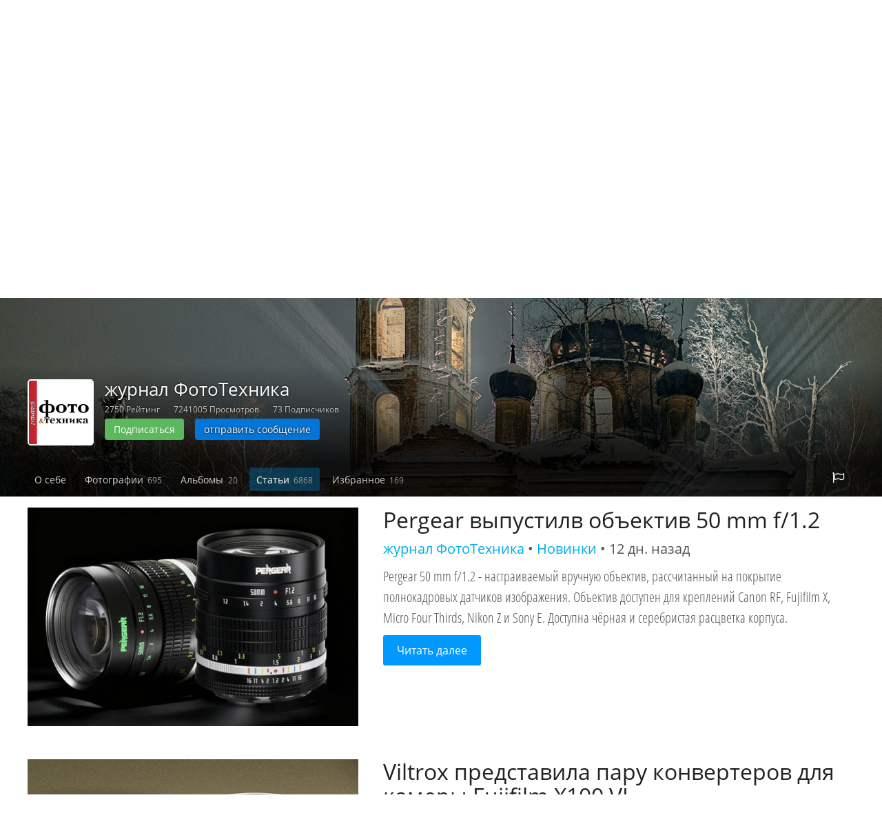

--- FILE ---
content_type: text/html; charset=utf-8
request_url: https://fotosky.ru/Fototechnika/articles/
body_size: 21073
content:
<!DOCTYPE html PUBLIC "http://www.w3.org/TR/xhtml1/DTD/xhtml1-strict.dtd">
<html>
<head>
<meta http-equiv="Content-Type" content="text/html; charset=utf-8">
<title>Страница автора журнал ФотоТехника / fotosky</title>
<meta name="keywords" content="публикации журнал ФотоТехника, статьи журнал ФотоТехника, отзывы и комментарии журнал ФотоТехника">
<meta name="description" content="Опубликованные статьи, отзывы и комментарии.">
<meta name="viewport" content="width=device-width, initial-scale=1.0">
<link rel="stylesheet" href="/css/common/bootstrap/v4/bootstrap.min.css" type="text/css">
<link rel="stylesheet" href="/css/common/tether/tether.min.css" type="text/css">
<link rel="stylesheet" href="/css/common/jquery_ui/themes/ui1_10/smoothness/jquery-ui-1.10.3.custom.min.css" type="text/css">
<link rel="stylesheet" href="/css/photosky/common/grid.css" type="text/css">
<link rel="stylesheet" href="/css/photosky/modules/gallery/photo-dialog.css" type="text/css">
<link type="text/css" rel="stylesheet" href="/css/photosky/modules/comments/comments-list.css">
<link type="text/css" rel="stylesheet" href="/css/photosky/modules/comments/reports.css">
<link rel="stylesheet" href="/css/common/jgrowl/jquery.jgrowl.css" type="text/css">
<link rel="stylesheet" href="/css/common/fontawesome/css/font-awesome.min.css" type="text/css">
<script type="text/javascript" src="/js/jquery/jquery-1.11.0.min.js"></script><script type="text/javascript" src="/js/jquery/jquery-migrate-1.2.1.min.js"></script><script type="text/javascript" src="/js/jquery/jquery.jgrowl_minimized.js"></script><script type="text/javascript" src="/js/tether/tether.min.js"></script><script type="text/javascript" src="/js/bootstrap/v4/bootstrap.min.js"></script><script type="text/javascript" src="/js/jquery/ui/jquery-ui-1.10.4.min.js"></script><script type="text/javascript" src="/js/jquery/ui/jquery.ui.datepicker-ru.js"></script><script type="text/javascript" src="/js/photosky/modules/gallery/photo-dialog.js"></script><script type="text/javascript" src="/js/photosky/modules/comments/script.js"></script><script type="text/javascript" src="/js/photosky/modules/comments/reports.js"></script><script type="text/javascript" src="/js/photosky/modules/social/shares.js"></script><script type="text/javascript" src="/js/photosky/modules/social/favorites.js"></script><script type="text/javascript" src="/js/photosky/modules/social/followers.js"></script><script type="text/javascript" src="/js/photosky/modules/social/likes.js"></script><script type="text/javascript" src="/js/photosky/modules/messenger/outer.js"></script><script type="text/javascript" src="/js/photosky/common/support.js"></script><script type="text/javascript" src="//www.gstatic.com/firebasejs/3.6.8/firebase.js"></script><script type="text/javascript" src="/js/photosky/common/firebase_subscribe.js"></script><script src="//yastatic.net/es5-shims/0.0.2/es5-shims.min.js"></script><script src="//yastatic.net/share2/share.js"></script><link rel="stylesheet" href="/css/photosky/modules/gallery/photo-list.css" type="text/css">
<link rel="stylesheet" href="/css/photosky/modules/gallery/album-list.css" type="text/css">
<link rel="stylesheet" href="/css/photosky/modules/users/users-list.css" type="text/css">
<link rel="stylesheet" href="/css/photosky/modules/users/user-page.css" type="text/css">
<link rel="stylesheet" href="/css/photosky/modules/social/followers.css" type="text/css">
<link rel="stylesheet" href="/css/photosky/modules/publications/publication-list.css" type="text/css">
<link rel="stylesheet" href="/css/common/justified/justifiedGallery.css" type="text/css">
<script type="text/javascript" src="/js/jquery/justified/jquery.justifiedGallery.min.js"></script><script type="text/javascript" src="/js/photosky/modules/gallery/photo-list.js"></script><script type="text/javascript" src="/js/photosky/modules/users/profile.js"></script><script type="text/javascript" src="/js/jquery/ajaxfileupload.js"></script><link rel="icon" href="https://fotosky.ru/favicon.ico" type="image/x-icon">
</head>
<body><div id="wraper">
<div id="header"><div class="in adoptive">
<div class="logo"><a href="/">fotosky.ru</a></div>
<ul class="right">
<li class="menu-toggle"><a href="#"></a></li>
<li><a href="/login/">Войти</a></li>
</ul>
<ul class="middle">
<li><a href="/search/photos/">Поиск</a></li>
<li><a href="/popular/">Галерея</a></li>
<li><a href="/fotozhurnal/proekty/">Проекты</a></li>
<li><a href="/fotozhurnal/konkursy/contests/">Конкурсы</a></li>
<li><a href="/fotozhurnal/">Фотожурнал</a></li>
</ul>
<div class="cl"></div>
</div></div>
<div id="content"><div class="user profile">
<div id="cover">
<div class="cover" image="/images/users_uploads/_covers/224857.jpg"></div>
<div class="sidebar left"><div class="events list">
<div class="title" data-toggle="collapse" data-target="#events-list">Ближайшие события</div>
<div class="items collapse in" id="events-list"><div class="item"><a href="/fotozhurnal/afisha/afisha-vystavki/fotograficheskoe_puteshestvie1/"><div class="preview"><img src="/thumbnails/publications/crop_200x200/fe9474e28b4311394f426c281d5b14e2.jpg"></div>
<div class="in">
<div class="text-warning">Прямо сейчас</div>
<div class="name">Фото[графическое] путешествие</div>
<div class="info">До 29 марта 2026 00:00 / Выставки</div>
</div></a></div></div>
</div></div>
<div class="bottom">
<div class="fader gradient-fader-bottom"><div class="adoptive"><div class="person">
<div class="avatar">
<img src="/thumbnails/users/crop_300x300/cff09eeaa6a4535daefbaacb52c0c6f5.jpg"><div class="rank"></div>
</div>
<div class="info">
<h1>журнал ФотоТехника</h1>
<div class="stats"><ul>
<li>2750 Рейтинг</li>
<li>7241005 Просмотров</li>
<li>73 Подписчиков</li>
</ul></div>
<div class="actions">
<button class="btn btn-success btn-sm followbar" data-oid="224857">Подписаться</button><a class="btn btn-primary btn-sm" href="/messenger/write/224857/">отправить сообщение</a>
</div>
</div>
</div></div></div>
<div class="menu"><ul class="adoptive">
<li class="pull-xs-right"><button class="report" data-type="object" data-id="224857" title="Пожаловаться на пользователя"><i class="fa fa-flag-o"></i></button></li>
<li><a href="/Fototechnika/about/">О себе</a></li>
<li><a href="/Fototechnika/">Фотографии<span class="count">695</span></a></li>
<li><a href="/Fototechnika/albums/">Альбомы<span class="count">20</span></a></li>
<li><b>Статьи<span class="count">6868</span></b></li>
<li><a href="/Fototechnika/favorites/">Избранное<span class="count">169</span></a></li>
</ul></div>
</div>
</div>
<div class="publications list wide adoptive">
<div class="items">
<div class="item">
<div class="poster"><a href="/fotozhurnal/techguide/innovations/pergear_vypustilv_obektiv_50_mm_f12/" title="Pergear выпустилв объектив 50 mm f/1.2"><img src="/thumbnails/articles/crop_500x330/00a6cbb61d2e85cdebcd47d3b8de7bd0.jpg" alt="Pergear выпустилв объектив 50 mm f/1.2"></a></div>
<div class="info">
<h3><a href="/fotozhurnal/techguide/innovations/pergear_vypustilv_obektiv_50_mm_f12/">Pergear выпустилв объектив 50 mm f/1.2</a></h3>
<div class="published">
<a href="/Fototechnika/">журнал ФотоТехника</a> • 
	<a href="/fotozhurnal/techguide/innovations/">Новинки</a> • 
	12 дн. назад</div>
<div class="anons">Pergear 50 mm f/1.2 - настраиваемый вручную объектив, рассчитанный на покрытие полнокадровых датчиков изображения. Объектив доступен для креплений Canon RF, Fujifilm X, Micro Four Thirds, Nikon Z и Sony E. Доступна чёрная и серебристая расцветка корпуса.</div>
<div class="read"><a href="/fotozhurnal/techguide/innovations/pergear_vypustilv_obektiv_50_mm_f12/">Читать далее</a></div>
</div>
</div>
<div class="item">
<div class="poster"><a href="/fotozhurnal/techguide/innovations/viltrox_predstavila_paru_konverterov_dlya_kamery_fujifilm_x100_vi/" title="Viltrox представила пару конвертеров для камеры Fujifilm X100 VI"><img src="/thumbnails/articles/crop_500x330/957e314ce4590dc9efe9d8ac3f4425ab.jpg" alt="Viltrox представила пару конвертеров для камеры Fujifilm X100 VI"></a></div>
<div class="info">
<h3><a href="/fotozhurnal/techguide/innovations/viltrox_predstavila_paru_konverterov_dlya_kamery_fujifilm_x100_vi/">Viltrox представила пару конвертеров для камеры Fujifilm X100 VI</a></h3>
<div class="published">
<a href="/Fototechnika/">журнал ФотоТехника</a> • 
	<a href="/fotozhurnal/techguide/innovations/">Новинки</a> • 
	14 дн. назад</div>
<div class="anons">Представленные конвертёры имеют обозначение WCL-X100VI и TCL-X100VI. Первый предлагает коэф преобразования фокусного расстояния 0.8x, второй 1.4x. Оба ковертёра доступны в чёрной и серебристой расцветке, идеально сочетаясь с классической эстетикой камеры  X100VI.</div>
<div class="read"><a href="/fotozhurnal/techguide/innovations/viltrox_predstavila_paru_konverterov_dlya_kamery_fujifilm_x100_vi/">Читать далее</a></div>
</div>
</div>
<div class="item">
<div class="poster"><a href="/fotozhurnal/techguide/innovations/brightin_star_predstavila_ob_ektiv_af_24_mm_f_1_8/" title="Brightin Star представила объектив AF 24 mm f/1.8"><img src="/thumbnails/articles/crop_500x330/793727a39592ac2ca3ac76b06940efa0.jpg" alt="Brightin Star представила объектив AF 24 mm f/1.8"></a></div>
<div class="info">
<h3><a href="/fotozhurnal/techguide/innovations/brightin_star_predstavila_ob_ektiv_af_24_mm_f_1_8/">Brightin Star представила объектив AF 24 mm f/1.8</a></h3>
<div class="published">
<a href="/Fototechnika/">журнал ФотоТехника</a> • 
	<a href="/fotozhurnal/techguide/innovations/">Новинки</a> • 
	14 дн. назад</div>
<div class="anons">Brightin Star AF 24 mm f/1.8 - автофокусный объектив без оптической стабилизации, рассчитанный на покрытие полнокадровых датчиков изображения. Доступен для креплений Sony E и Nikon Z.</div>
<div class="read"><a href="/fotozhurnal/techguide/innovations/brightin_star_predstavila_ob_ektiv_af_24_mm_f_1_8/">Читать далее</a></div>
</div>
</div>
<div class="item">
<div class="poster"><a href="/fotozhurnal/techguide/innovations/7artisans_vypustila_obktiv_50_mm_f12/" title="7Artisans выпустила объктив 50 mm f/1.2"><img src="/thumbnails/articles/crop_500x330/3b0ae7bfaaa42ddd49de2fdb8ee96a7f.jpg" alt="7Artisans выпустила объктив 50 mm f/1.2"></a></div>
<div class="info">
<h3><a href="/fotozhurnal/techguide/innovations/7artisans_vypustila_obktiv_50_mm_f12/">7Artisans выпустила объктив 50 mm f/1.2</a></h3>
<div class="published">
<a href="/Fototechnika/">журнал ФотоТехника</a> • 
	<a href="/fotozhurnal/techguide/innovations/">Новинки</a> • 
	14 дн. назад</div>
<div class="anons">7Artisans 50 mm f/1.2– это объектив, который предполагает ручную настройку фокусировки/диафрагмы и рассчитан на покрытие датчиков изображения формата APS-C. Доступен для следующих креплений: Fujifilm X, Micro Four Thirds, Nikon Z и Sony E.</div>
<div class="read"><a href="/fotozhurnal/techguide/innovations/7artisans_vypustila_obktiv_50_mm_f12/">Читать далее</a></div>
</div>
</div>
<div class="item">
<div class="poster"><a href="/fotozhurnal/techguide/innovations/artralab_28_mm_f_2_8_dlya_leica_m/" title="ArtraLab 28 mm f/2.8 для Leica M"><img src="/thumbnails/articles/crop_500x330/c728ac3113a945f4b000792794690696.jpg" alt="ArtraLab 28 mm f/2.8 для Leica M"></a></div>
<div class="info">
<h3><a href="/fotozhurnal/techguide/innovations/artralab_28_mm_f_2_8_dlya_leica_m/">ArtraLab 28 mm f/2.8 для Leica M</a></h3>
<div class="published">
<a href="/Fototechnika/">журнал ФотоТехника</a> • 
	<a href="/fotozhurnal/techguide/innovations/">Новинки</a> • 
	14 дн. назад</div>
<div class="anons">Компания ArtraLab представила полнокадровый мануальный объектив 28 mm f /2.8 с креплением Leica M. Объектив выполнен в стиле ретро, однако имеет современную оптическую конструкцию, которая, согласно заявлению компании, обеспечивает хорошее качество изображения при сохранении небольших размеров.</div>
<div class="read"><a href="/fotozhurnal/techguide/innovations/artralab_28_mm_f_2_8_dlya_leica_m/">Читать далее</a></div>
</div>
</div>
<div class="item">
<div class="poster"><a href="/fotozhurnal/techguide/innovations/viltrox_af_35_mm_f_12_lab_s_novym_krepleniem/" title="Viltrox AF 35 мм f / 1.2 LAB с новым креплением"><img src="/thumbnails/articles/crop_500x330/9d3d3f2520fed98f2fda6bbc362dedcc.jpg" alt="Viltrox AF 35 мм f / 1.2 LAB с новым креплением"></a></div>
<div class="info">
<h3><a href="/fotozhurnal/techguide/innovations/viltrox_af_35_mm_f_12_lab_s_novym_krepleniem/">Viltrox AF 35 мм f / 1.2 LAB с новым креплением</a></h3>
<div class="published">
<a href="/Fototechnika/">журнал ФотоТехника</a> • 
	<a href="/fotozhurnal/techguide/innovations/">Новинки</a> • 
	1 мес. назад</div>
<div class="anons">Viltrox AF 35 mm f/1.2 LAB  – светосильный автофокусный объектив без оптической стабилизации, рассчитанный на покрытие полнокадровых датчиков изображения. Изначально выпускался с креплением Sony E, теперь появлась версия с креплением Nikon Z.</div>
<div class="read"><a href="/fotozhurnal/techguide/innovations/viltrox_af_35_mm_f_12_lab_s_novym_krepleniem/">Читать далее</a></div>
</div>
</div>
<div class="item">
<div class="poster"><a href="/fotozhurnal/techguide/innovations/ricoh_gr_iv_hdf/" title="RICOH GR IV HDF"><img src="/thumbnails/articles/crop_500x330/6cd4b274106f6cdf364686fce5d53d60.jpg" alt="RICOH GR IV HDF"></a></div>
<div class="info">
<h3><a href="/fotozhurnal/techguide/innovations/ricoh_gr_iv_hdf/">RICOH GR IV HDF</a></h3>
<div class="published">
<a href="/Fototechnika/">журнал ФотоТехника</a> • 
	<a href="/fotozhurnal/techguide/innovations/">Новинки</a> • 
	1 мес. назад</div>
<div class="anons">Компания RICOH  объявила о начале выпуска GR IV HDF – вариант модели GR IV, в котором фильтр ND был заменен диффузионным фильтром.</div>
<div class="read"><a href="/fotozhurnal/techguide/innovations/ricoh_gr_iv_hdf/">Читать далее</a></div>
</div>
</div>
<div class="item">
<div class="poster"><a href="/fotozhurnal/techguide/innovations/meike_af_23_mm_f_1_4/" title="Meike AF 23 mm f/1.4"><img src="/thumbnails/articles/crop_500x330/65e1bc134e197ed35173a428dce8b7db.jpg" alt="Meike AF 23 mm f/1.4"></a></div>
<div class="info">
<h3><a href="/fotozhurnal/techguide/innovations/meike_af_23_mm_f_1_4/">Meike AF 23 mm f/1.4</a></h3>
<div class="published">
<a href="/Fototechnika/">журнал ФотоТехника</a> • 
	<a href="/fotozhurnal/techguide/innovations/">Новинки</a> • 
	1 мес. назад</div>
<div class="anons">Meike AF 23 mm f/1.4 – автофокусный объектив без оптической стабилизации, рассчитанный на покрытие датчиков изображения формата APS-C. Доступен для креплений Nikon Z и Sony E. В последствии должна появится версия с байонетом Fujifilm X.</div>
<div class="read"><a href="/fotozhurnal/techguide/innovations/meike_af_23_mm_f_1_4/">Читать далее</a></div>
</div>
</div>
<div class="item">
<div class="poster"><a href="/fotozhurnal/techguide/innovations/7artisans_6_mm_f_2_0/" title="7Artisans 6 mm f/2.0"><img src="/thumbnails/articles/crop_500x330/2d1a99ede42e5c4c58aa5d5ab4cbb181.jpg" alt="7Artisans 6 mm f/2.0"></a></div>
<div class="info">
<h3><a href="/fotozhurnal/techguide/innovations/7artisans_6_mm_f_2_0/">7Artisans 6 mm f/2.0</a></h3>
<div class="published">
<a href="/Fototechnika/">журнал ФотоТехника</a> • 
	<a href="/fotozhurnal/techguide/innovations/">Новинки</a> • 
	1 мес. назад</div>
<div class="anons">7Artisans 6 mm f/2.0 – настраиваемый вручную объектив типа "рыбий глаз" с углом поля зрения 220° . Рассчитан на покрытие датчиков изображения формата APS-C. Выпускается для креплений Canon RF, Fujifilm X, Micro Four Thirds, Nikon Z и Sony E.</div>
<div class="read"><a href="/fotozhurnal/techguide/innovations/7artisans_6_mm_f_2_0/">Читать далее</a></div>
</div>
</div>
<div class="item">
<div class="poster"><a href="/fotozhurnal/techguide/innovations/7artisans_57_mm_t2_9_floral_bloom/" title="7Artisans 57 mm T2.9 Floral Bloom"><img src="/thumbnails/articles/crop_500x330/ebb230169e72684940cd6e7f5b470ae7.jpg" alt="7Artisans 57 mm T2.9 Floral Bloom"></a></div>
<div class="info">
<h3><a href="/fotozhurnal/techguide/innovations/7artisans_57_mm_t2_9_floral_bloom/">7Artisans 57 mm T2.9 Floral Bloom</a></h3>
<div class="published">
<a href="/Fototechnika/">журнал ФотоТехника</a> • 
	<a href="/fotozhurnal/techguide/innovations/">Новинки</a> • 
	1 мес. назад</div>
<div class="anons">Компания 7Artisans продолжает расширять серию полнокадровых кинообъектвов «Floral Bloom» с необычным визуальным эффектом боке. Новая модель 57 mm T2.9 является второй по счёту и дополняет выпущенную ранее 37 mm T2.9. Объективы доступны для крепления Arri PL</div>
<div class="read"><a href="/fotozhurnal/techguide/innovations/7artisans_57_mm_t2_9_floral_bloom/">Читать далее</a></div>
</div>
</div>
</div>
<div class="numpages">
<b>1</b><a href="?p=1" title="Страница 2 из 658 раздела журнал ФотоТехника">2</a><a href="?p=2" title="Страница 3 из 658 раздела журнал ФотоТехника">3</a><a href="?p=3" title="Страница 4 из 658 раздела журнал ФотоТехника">4</a><a href="?p=4" title="Страница 5 из 658 раздела журнал ФотоТехника">5</a><a class="next" title="следующая страница раздела журнал ФотоТехника" href="?p=1"></a>
		... <a class="end" title="последняя страница раздела журнал ФотоТехника" href="?p=657">658</a>
</div>
</div>
</div></div>
<div id="footer">
<div class="adoptive">
<div class="pull-xs-right"><ul>
<li><a href="/search/photos/">Поиск</a></li>
<li><a href="/popular/">Галерея</a></li>
<li><a href="/fotozhurnal/proekty/">Проекты</a></li>
<li><a href="/fotozhurnal/konkursy/contests/">Конкурсы</a></li>
<li><a href="/fotozhurnal/">Фотожурнал</a></li>
<li><a href="/forum/">Форум</a></li>
</ul></div>
<div class="feedback">
<i class="fa fa-envelope-o"></i> <a href="mailto:support@fotosky.ru">support@fotosky.ru</a>
</div>
</div>
<script src="https://mc.yandex.ru/metrika/watch.js" type="text/javascript"></script><script type="text/javascript">
			try {
				var yaCounter37719936 = new Ya.Metrika({
					id:37719936,
					clickmap:true,
					trackLinks:true,
					accurateTrackBounce:true
				});
			} catch(e) { }
			</script><noscript><div><img src="https://mc.yandex.ru/watch/37719936" style="position:absolute; left:-9999px;" alt=""></div></noscript>
</div>
</div></body>
</html>


--- FILE ---
content_type: text/css
request_url: https://fotosky.ru/css/photosky/modules/users/user-page.css
body_size: 9847
content:
#header {position:absolute; top:0; left:0; right:0; /*background-color:rgba(0,150,229,0.3);*/ background-color:transparent; background-image:-webkit-linear-gradient(rgba(0,150,229,0.5) 0%, rgba(0,150,229,0.05) 100%); background-image:linear-gradient(rgba(0,150,229,0.5) 0%, rgba(0,150,229,0.05) 100%); z-index:2;}

#cover {position:relative; margin:0 0 1rem; overflow:hidden;}
#cover .cover {height:15rem; background-color:#444444; background-position:center center; background-repeat:no-repeat; background-size:cover;}
#cover .cover.uploading {background-image:url(/img/common/uploading_64x64.gif); background-position:90% 50%; background-size:auto;}
#cover .bottom {position:absolute; bottom:0; left:0; right:0;}
#cover .bottom .fader {padding:1.25rem 0 0;}
#cover .bottom .fader .adoptive {padding:0 0 1.5rem;}
#cover .bottom .rankbar {position:relative; background-color:rgba(0,0,0,0.5); border-radius:0.4rem; color:#FFF; overflow:hidden;}
#cover .bottom .rankbar .points {float:left; padding:1rem; background-color:rgba(0,0,0,0.5); font-family:Opensans-cond-light; font-size:2rem; text-align:center;}
#cover .bottom .rankbar .points .ttl {height:1rem; line-height:1rem; font-size:1rem;}
#cover .bottom .rankbar .points .in {display:table-cell; height:4rem; vertical-align:middle;}
#cover .bottom .rankbar .points .in:before {margin-right:0.5rem; font-family:FontAwesome; content:"\f091";}
#cover .bottom .rankbar .bar {padding:1rem; overflow:hidden;}
#cover .bottom .rankbar .titles {margin:0 0 0.2rem; font-family:Opensans-cond-light; font-size:1.2rem; overflow:hidden;}
#cover .bottom .rankbar .titles .next {float:right;}
#cover .bottom .rankbar .info {position:absolute; right:1rem; bottom:0.5rem; font-size:0.7rem;}
#cover .bottom .rankbar .info a {color:#fff;}
#cover .bottom .person {float:left; margin-right:3rem; overflow:hidden; text-shadow:#000 0 0 3px;}
#cover .bottom .person .avatar {position:relative; float:left; width:6rem; height:6rem; overflow:hidden; border:#fff solid 0.1rem; border-radius:0.3rem;}
#cover .bottom .person .avatar img {display:block; width:100%; border-radius:0.2rem;}
#cover .bottom .person .avatar .rank {position:absolute; left:0; bottom:0; right:0; font-family:Opensans-cond-light; font-size:0.875rem; text-align:center; color:#FFF; background-color:rgba(0,0,0,0.4); text-shadow:#000 0 0 0.3rem;}
#cover .bottom .person .info {margin-left:7rem; overflow:hidden;}
#cover .bottom .person .info h1 {margin:0 0 0.4rem; font-size:1.625rem; color:#FFF;}
#cover .bottom .person .info .location {font-size:0.6875rem; margin:0 0 0.5rem;}
#cover .bottom .person .info .stats {margin:0 0 0.3rem; color:#cccccc; font-size:0.75rem;}
#cover .bottom .person .info .stats ul {margin:0; padding:0; list-style:none; overflow:hidden;}
#cover .bottom .person .info .stats ul li {float:left; margin-right:1.25rem;}
#cover .bottom .person .info .actions {overflow:hidden;}
#cover .bottom .person .info .actions .btn {margin-right:1rem;}
#cover .bottom .person .info .actions .hidden {width:0; height:0; overflow:hidden;}

#cover .bottom .menu {margin:0; padding:0.5rem 0; list-style:none; font-size:0.875rem; background-color:rgba(0,0,0,0.8);}
#cover .bottom .menu ul {padding:0; list-style:none; overflow:hidden;}
#cover .bottom .menu ul li {float:left; margin:0 0.5rem 0 0;}
#cover .bottom .menu ul li a {display:block; padding:0.4rem 0.6rem; text-decoration:none; border-radius:0.2rem; transition:all 0.3s; color:#cccccc;}
#cover .bottom .menu ul li a:hover {background-color:rgba(0,150,229,0.3); color:#FFF;}
#cover .bottom .menu ul li b {display:block; padding:0.4rem 0.6rem; background-color:rgba(0,150,229,0.3); border-radius:0.2rem; color:#FFF; font-weight:normal;}
#cover .bottom .menu ul li .count {margin-left:0.4rem; color:#999999; font-size:0.75rem;}
#cover button.report {background-color:transparent; border:none; color:#ffffff; font-size:1.1rem;}
#cover button.report:hover {color:#09F;}
#cover button.report:focus {color:#09F; outline:none;}

#cover .sidebar.left {position:absolute; left:1.5rem; top:5rem; width:40%; background-color:rgba(0,0,0,0.3); border:rgba(0,0,0,0.5) solid 1px; box-shadow:rgba(0,0,0,0.7) 0 0 1rem 0; overflow:hidden;}
#cover .sidebar.left .title {position:relative; padding:0.5rem 1rem; margin:0; font-size:1.25rem; cursor:pointer;}
#cover .sidebar.left .title:after {display:block; position:absolute; right:1rem; top:0.5rem; font-family:FontAwesome; content:"\f106";}
#cover .sidebar.left .title.collapsed:after {content:"\f107";}
#cover .sidebar.left .events.list {color:#FFF;}
#cover .sidebar.left .events.list .items {max-height:28rem; border-top:rgba(0,0,0,0.5) solid 1px; overflow:hidden;}
#cover .sidebar.left .events.list .items .item {border-top:rgba(0,0,0,0.5) solid 1px; text-shadow:#000 0 0 0.3rem;}
#cover .sidebar.left .events.list .items .item:first-child {border-top:none;}
#cover .sidebar.left .events.list .items .item .preview {float:left; width:20%; margin-right:1rem; overflow:hidden; opacity:0.5; transition:opacity 0.3s;}
#cover .sidebar.left .events.list .items .item .preview img {display:block; width:100%;}
#cover .sidebar.left .events.list .items .item .in {overflow:hidden;}
#cover .sidebar.left .events.list .items .item .name {font-size:1rem; font-style:italic;}
#cover .sidebar.left .events.list .items .item .info {font-size:0.75rem;}
#cover .sidebar.left .events.list .items .item a {display:block; padding:1rem; color:#FFF; transition:all 0.3s; overflow:hidden;}
#cover .sidebar.left .events.list .items .item a:hover {background-color:rgba(0,0,0,0.5);}
#cover .sidebar.left .events.list .items .item a:hover .preview {opacity:1;}

#content .user.profile {margin:0 0 30px;}

#content .user.profile .stats {margin:0 0 20px; overflow:hidden;}
#content .user.profile .stats .stat {float:left; padding:0.3rem 1rem; margin:0 1rem 0.75rem 0; background-color:#0096e5; color:#FFF; border-radius:0.2rem; font-size:0.875rem; text-shadow:#000 0 0 1px;}
#content .user.profile .stats .stat:before {margin-right:10px; font-family:FontAwesome;}
#content .user.profile .stats .stat.rating:before {content:"\f080";}
#content .user.profile .stats .stat.views:before {content:"\f06e";}
#content .user.profile .stats .stat.likes:before {content:"\f087";}
#content .user.profile .stats .stat.favorites:before {content:"\f08a";}
#content .user.profile .stats .stat.comments:before {content:"\f0e6";}
#content .user.profile .stats .stat.followers:before {content:"\f0c0";}
#content .user.profile .stats .stat.forum_posts {display:none;}

#content .user.profile .about {font-size:1.125rem; color:#000; font-family:Opensans-cond-light;}
#content .user.profile .about.empty {padding:7rem 1rem; border:#c7c7c7 solid 1px; background-color:#ececec; text-align:center;}

#content .user.profile .socials {margin:1.25rem 0; overflow:hidden;}
#content .user.profile .socials .item {float:left; margin:0 2rem 0.5rem 0;}
#content .user.profile .socials .item a {color:#999999; text-decoration:none;}
#content .user.profile .socials .item a:hover {color:#0096e5;}
#content .user.profile .socials .item a:before {margin-right:5px; font-family:FontAwesome;}
#content .user.profile .socials .item.website a:before {content:"\f0c1";}
#content .user.profile .socials .item.vkontakte a:before {content:"\f189";}
#content .user.profile .socials .item.facebook a:before {content:"\f09a";}
#content .user.profile .socials .item.livejournal a:before {content:"\f14b";}
#content .user.profile .socials .item.instagram a:before {content:"\f16d";}
#content .user.profile .socials .item.twitter a:before {content:"\f099";}
#content .user.profile .socials .item.skype a:before {content:"\f17e";}


#content .user.profile .contests.list {}
#content .user.profile .contests.list .items {}
#content .user.profile .contests.list .empty {padding:10rem 0; margin:0 0 2rem; border:rgba(0,0,0,0.15) solid 1px; background-color:rgba(0,0,0,0.05); text-align:center; font-size:2rem; font-family:Opensans-cond-light;}
#content .user.profile .contests.list .item {margin:0 0 2rem;}
#content .user.profile .contests.list .item .header {padding:0.5rem 1rem; margin:0 0 1rem; border:rgba(0,0,0,0.2) solid 1px; border-radius:3px; font-size:1.1rem; text-shadow:#000 0 0 1px; box-shadow:#777 0px 5px 17px -5px; overflow:hidden;}
#content .user.profile .contests.list .item .header a {color:#FFF;}
#content .user.profile .contests.list .item .header.bg-faded {text-shadow:none;}
#content .user.profile .contests.list .item .header.bg-faded a {color:#555555;}
#content .user.profile .contests.list .item .header .votes {float:right;}
#content .user.profile .contests.list .item .header .name {float:left; margin-right:2rem;}
#content .user.profile .contests.list .item .preview {width:90%; margin:0 auto; border-radius:0.5rem; overflow:hidden;}
#content .user.profile .contests.list .item .preview img {display:block; width:100%;}
#content .user.profile .contests.list .item .photos {overflow:hidden;}
#content .user.profile .contests.list .item .photos .photo {position:relative; float:left; width:24%; margin:0 0.5% 1%;}
#content .user.profile .contests.list .item .photos .photo img {display:block; width:100%;}
#content .user.profile .contests.list .item .photos .photo .votes {position:absolute; left:5%; bottom:5%; font-size:0.875rem; color:#FFF; text-shadow:#000000 0 0 5px;}
#content .user.profile .contests.list .item .photos .photo .votes:before {margin-right:0.5rem; font-family:FontAwesome; content:"\f01c";}





@media all and (max-width: 600px) {
	#cover .cover {height:30rem;}
	#cover .bottom .fader .adoptive {padding:1rem;}
	#cover .bottom .person {float:none; margin:0 0 1rem;}
	#cover button.report {display:none;}
	#cover .bottom .menu ul {padding:1rem;}

	#content .user.profile .about {font-size:1.5rem; margin:0 0 5rem;}

	#content .user.profile .contests.list .item .preview {display:none;}
	#content .user.profile .contests.list .item .photos .photo {width:49%;}
}


















--- FILE ---
content_type: application/javascript
request_url: https://fotosky.ru/js/photosky/modules/gallery/photo-list.js
body_size: 1106
content:
$(document).ready(function(){
	initJustifiedGallery();
});

function initJustifiedGallery() {
	$(".photos.list.justified .items").justifiedGallery({
		rowHeight : window.innerHeight * 0.25,
		
		// negative value = no limits, 0 = 1.5 * rowHeight
		maxRowHeight : 0, 
		
		margins : 10,
		
		// negative value = same as margins, 0 = disabled
		border: -1, 
		
		// can be 'nojustify', 'justify' or 'hide'
		lastRow : 'nojustify', 
		
		// if row width / available space > 0.75 it will be always justified 
		// (i.e. lastRow setting is not considered)
		justifyThreshold: 0.75,
		
		fixedHeight : false,
		waitThumbnailsLoad : false,
		captions : false,
		cssAnimation: true,
		
		// ignored with css animations
		imagesAnimationDuration : 500, 
		
		// ignored with css animations
		captionSettings : { 
			animationDuration : 500,
			visibleOpacity : 0.7, 
			nonVisibleOpacity : 0.0 
		},
		
		// rewrite the rel of each analyzed links
		rel : null, 
		
		// rewrite the target of all links
		target : null, 
		
		extension : /\.[^.\\/]+$/,
		refreshTime : 100,
		randomize : false
	});
}

function refreshJustifiedGallery() {
	$(".photos.list.justified .items").justifiedGallery('norewind');
}




